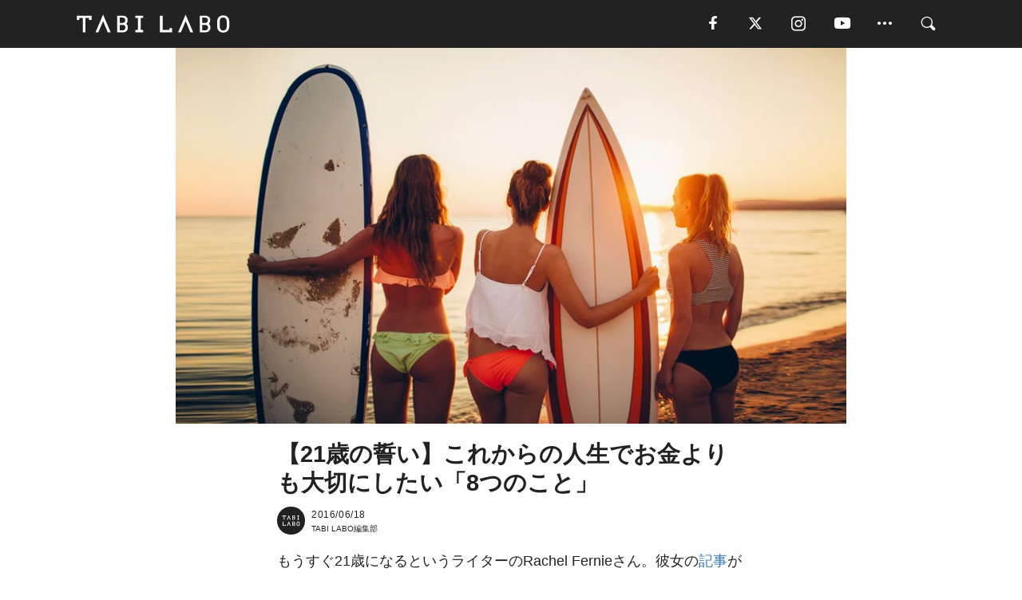

--- FILE ---
content_type: text/html; charset=utf-8
request_url: https://tabi-labo.com/266092/instead-of-money
body_size: 15208
content:
<!DOCTYPE html><html><head><meta charset="utf-8" /><meta content="IE=edge" http-equiv="X-UA-Compatible" /><meta content="width=device-width, initial-scale=1" name="viewport" /><meta content="もうすぐ21歳になるというライターのRachel Fernieさん。彼女の記事が人気メディア「Elite Daily」で話題になっているのでご紹介します。それは「今後10年間の人生で、何があってもお金より優先したいこと」という内容。同年代の人にはもちろん、30代や40代の人でも今の自分を見直すきっかけになるかも。仕事がうまくいった時、その喜びを心から分かち合える人がいたら、とても素敵だと思います。" name="description" /><meta content="人生,幸せ,愛情,大切,友達,笑顔,健康,TABILABO,旅ラボ" name="keywords" /><meta content="TABI LABO編集部" name="author" /><meta content="index,follow" name="robots" /><meta content="summary_large_image" name="twitter:card" /><meta content="@tabilabo_news" name="twitter:site" /><meta content="@tabilabo_news" name="twitter:creator" /><meta content="m7k499k84wp5ixxwhjnfe56tcrycg4" name="facebook-domain-verification" /><meta content="【21歳の誓い】これからの人生でお金よりも大切にしたい「8つのこと」" property="og:title" /><meta content="article" property="og:type" /><meta content="https://d2ygv0wrq5q6bx.cloudfront.net/uploads/image/files/33702/d89e33795d0cc6e9f8f62efeafd58dc20fe4ce13.jpg" property="og:image" /><meta content="https://tabi-labo.com/266092/instead-of-money" property="og:url" /><meta content="TABI LABO" property="og:site_name" /><meta content="もうすぐ21歳になるというライターのRachel Fernieさん。彼女の記事が人気メディア「Elite Daily」で話題になっているのでご紹介します。それは「今後10年間の人生で、何があってもお金より優先したいこと」という内容。同年代の人にはもちろん、30代や40代の人でも今の自分を見直すきっかけになるかも。仕事がうまくいった時、その喜びを心から分かち合える人がいたら、とても素敵だと思います。" property="og:description" /><meta content="100001088962261" property="fb:admins" /><meta content="1655421248016810" property="fb:app_id" /><link href="https://img.tabi-labo.com/wp-content/uploads/2014/07/favicon.ico" rel="shortcut icon" /><link href="https://img.tabi-labo.com/wp-content/uploads/2014/07/home.gif" rel="apple-touch-icon" /><script async="" src="https://cdn.ampproject.org/v0.js"></script><script async="" custom-element="amp-instagram" src="https://cdn.ampproject.org/v0/amp-instagram-0.1.js"></script><script async="" src="https://www.googletagservices.com/tag/js/gpt.js"></script><script>var googletag = googletag || {};
googletag.cmd = googletag.cmd || [];</script><script>var tags_for_gam = "人生,幸せ,愛情,大切,友達,笑顔,健康".split(',')
var pr_article_id = "".split(',')
googletag.cmd.push(function() {
  googletag.defineSlot('/73238597/tlweb-native-recommend-frame-1', ['fluid'], 'FrameAd1').addService(googletag.pubads());
  googletag.defineSlot('/73238597/tlweb-native-recommend-article-1', ['fluid'], 'ArticleAd1').addService(googletag.pubads());
  googletag.defineSlot('/73238597/tlweb-native-recommend-frame-2', ['fluid'], 'FrameAd2').addService(googletag.pubads());
  googletag.defineSlot('/73238597/tlweb-native-recommend-article-2', ['fluid'], 'ArticleAd2').addService(googletag.pubads());
  googletag.defineSlot('/73238597/tlweb-native-recommend-frame-3', ['fluid'], 'FrameAd3').addService(googletag.pubads());
  googletag.defineSlot('/73238597/tlweb-native-recommend-article-3', ['fluid'], 'ArticleAd3').addService(googletag.pubads());
  googletag.defineSlot('/73238597/tlweb-native-recommend-article-4', ['fluid'], 'ArticleAd4').addService(googletag.pubads());
  googletag.defineSlot('/73238597/tlweb-native-recommend-article-5', ['fluid'], 'ArticleAd5').addService(googletag.pubads());
  googletag.defineSlot('/73238597/tlweb-native-recommend-article-6', ['fluid'], 'ArticleAd6').addService(googletag.pubads());
  googletag.pubads().setTargeting('article_id', '266092');
  googletag.pubads().setTargeting('category', 'WELL-BEING');
  googletag.pubads().setTargeting('tag', tags_for_gam);
  googletag.pubads().setTargeting('pr_article_id', pr_article_id);
});</script><script>googletag.cmd.push(function() {
  googletag.pubads().setTargeting('gender', 'unknown');
  googletag.pubads().setTargeting('age', '');
});</script><script>var screen_size = window.innerWidth < 375 ? 'mobile-small' : window.innerWidth < 768 ? 'mobile' : window.innerWidth < 992 ? 'tablet' : 'pc'
googletag.cmd.push(function() {
  googletag.pubads().setTargeting('env', 'production');
  googletag.pubads().setTargeting('screen_size', screen_size);
  googletag.pubads().setTargeting('page', 'article');
  googletag.pubads().enableSingleRequest();
  googletag.enableServices();
});</script><link rel="stylesheet" href="//d1327e6qskmzf0.cloudfront.net/assets/application-22438996ad2db6e60d5bdc91ceeb703155c3e0521e64e30ba543361bea4c31fb.css" media="all" /><script async="true" src="https://ga.jspm.io/npm:es-module-shims@1.8.3/dist/es-module-shims.js"></script><script type="importmap" data-turbo-track="reload">{
  "imports": {
    "javascript/swiper": "//d1327e6qskmzf0.cloudfront.net/assets/javascript/swiper-cdef983c41f9b6bee83118439a8089f99a23472f27e2292a3ca13c3a09e2b26f.js",
    "app": "//d1327e6qskmzf0.cloudfront.net/assets/app-84d0543da040db226ccdebda36a6bbcc41ba4177bbf7c7fe445d9b312efdb67b.js",
    "article": "//d1327e6qskmzf0.cloudfront.net/assets/article-22c1fe190022e9bb7b322d5c65b06c7cd12a0d8fa371b1abe612e7239f1d767f.js",
    "article_list": "//d1327e6qskmzf0.cloudfront.net/assets/article_list-b9f4e016c0d8df140907b2caea11680f3baa8016fb6081e8e3a2ba2c05954a1f.js",
    "popup": "//d1327e6qskmzf0.cloudfront.net/assets/popup-6cc1fad5e92aa34dcb807f4e393701ffc2a520667ca43095d9863c06f813ad8f.js",
    "swiper_wrapper": "//d1327e6qskmzf0.cloudfront.net/assets/swiper_wrapper-7dc95419c46ef2bf953902df34135fbbbe17fa8562c79c31b7f8f5b33860e974.js"
  }
}</script><title>【21歳の誓い】これからの人生でお金よりも大切にしたい「8つのこと」 | TABI LABO</title><script>var isBot = true;</script><script>var TopRecommendAreaIsAutoload = false
var BottomRecommendAreaIsAutoload = true
var RecommendAutoloadCondition = {
  buzz: {
    autoload: false,
    lessArticle: false,
  },
  bq: {
    autoload: false,
    lessArticle: false,
  },
  cs: {
    autoload: false,
    lessArticle: false,
  },
  v2: {
    autoload: true,
    lessArticle: false,
  }
}</script><script>_tl_uuid = null;
var cookies = document.cookie.split(';');
for(var i in cookies) {
  if(cookies[i].length > 56 && cookies[i].trim().substring(0, 8) === 'tl_uuid=') {
    var value = cookies[i].split('=')[1];
    _tl_uuid = value.substring(17, 49);
    break;
  }
}
_tl_ga4_params = {'tl_uuid': _tl_uuid};</script><script async="" src="https://www.googletagmanager.com/gtag/js?id=G-7GD8XVFL19"></script><script>window.dataLayer = window.dataLayer || [];
function gtag(){dataLayer.push(arguments);}
gtag('js', new Date());</script><script>(function(w,d,s,l,i){w[l]=w[l]||[];w[l].push({'gtm.start':
new Date().getTime(),event:'gtm.js'});var f=d.getElementsByTagName(s)[0],
j=d.createElement(s),dl=l!='dataLayer'?'&l='+l:'';j.async=true;j.src=
'//www.googletagmanager.com/gtm.js?id='+i+dl;f.parentNode.insertBefore(j,f);
})(window,document,'script','dataLayer','GTM-MKJ6XW');</script><script type="application/ld+json">{
  "@context": "https://schema.org",
  "@type": "Article",
  "mainEntityOfPage": {
    "@type": "WebPage",
    "@id": "https://tabi-labo.com/266092/instead-of-money"
  },
  "headline": "【21歳の誓い】これからの人生でお金よりも大切にしたい「8つのこと」 | TABI LABO",
  "keywords": ["人生", "幸せ", "愛情", "大切", "友達", "笑顔", "健康", "TABILABO", "旅ラボ"],
  "description": "もうすぐ21歳になるというライターのRachel Fernieさん。彼女の記事が人気メディア「Elite Daily」で話題になっているのでご紹介します。それは「今後10年間の人生で、何があってもお金より優先したいこと」という内容。同年代の人にはもちろん、30代や40代の人でも今の自分を見直すきっかけになるかも。仕事がうまくいった時、その喜びを心から分かち合える人がいたら、とても素敵だと思います。",
  "image": {
    "@type": "ImageObject",
    "url": "https://d2ygv0wrq5q6bx.cloudfront.net/uploads/image/files/33702/d89e33795d0cc6e9f8f62efeafd58dc20fe4ce13.jpg"
  },
  "dateCreated": "2016-06-13T21:07:37+09:00",
  "datePublished": "2016-06-18T10:11:25+09:00",
  "dateModified": "2021-05-12T12:38:40+09:00",
  "author": {
    "@type": "Person",
    "name": "TABI LABO編集部"
  },
  "creator": {
    "@type": "Person",
    "name": ["TABI LABO編集部"]
  },
  "publisher": {
    "@type": "Organization",
    "name": "TABI LABO",
    "sameAs": [
      "https://www.facebook.com/tabilabonews",
      "https://x.com/tabilabo_news",
      "https://www.instagram.com/tabilabo",
      "https://www.pinterest.jp/tabilabotokyo",
      "https://www.youtube.com/channel/UCosiTouV3orvNLj_mLwpxiA"
    ],
    "url": "https://tabi-labo.com/",
    "logo": {
      "@type": "ImageObject",
      "url": "https://d1327e6qskmzf0.cloudfront.net/images/tl_amp_logo.jpg",
      "width": 435,
      "height":60
    }
  },
  "video": {},
  "inLanguage": "ja_JP"
}</script><!--[if lt IE9]><script src="https://oss.maxcdn.com/html5shiv/3.7.2/html5shiv.min.js"></script><script src="https://oss.maxcdn.com/respond/1.4.2/respond.min.js"></script><![endif]--></head><body class="article" style=""><div class="mobile tablet"><div id="mobile-sidemenu"><ul class="mm-listview"><li class="mm-divider">TAG</li><li class="tags"><a class="tag-button" data-id="sidemenu_mobile_tag" data-label="world_topics" href="/feature/worldtopics"> World Topics</a><a class="tag-button" data-id="sidemenu_mobile_tag" data-label="way_of_life" href="/tag/%E7%94%9F%E3%81%8D%E6%96%B9">生き方</a><a class="tag-button" data-id="sidemenu_mobile_tag" data-label="overseas" href="/tag/%E6%B5%B7%E5%A4%96">海外</a><a class="tag-button" data-id="sidemenu_mobile_tag" data-label="recipe" href="/tag/%E3%83%AC%E3%82%B7%E3%83%94">レシピ</a><a class="tag-button" data-id="sidemenu_mobile_tag" data-label="fashion" href="/tag/%E3%83%95%E3%82%A1%E3%83%83%E3%82%B7%E3%83%A7%E3%83%B3">ファッション</a><a class="tag-button" data-id="sidemenu_mobile_tag" data-label="sweets" href="/tag/%E3%82%B9%E3%82%A4%E3%83%BC%E3%83%84">スイーツ</a><a class="tag-button" data-id="sidemenu_mobile_tag" data-label="art" href="/tag/%E3%82%A2%E3%83%BC%E3%83%88">アート</a><a class="tag-button" data-id="sidemenu_mobile_tag" data-label="interior" href="/tag/%E3%82%A4%E3%83%B3%E3%83%86%E3%83%AA%E3%82%A2">インテリア</a><a class="tag-button" data-id="sidemenu_mobile_tag" data-label="alcohol" href="/tag/%E3%81%8A%E9%85%92">お酒</a><a class="tag-button" data-id="sidemenu_mobile_tag" data-label="environment_issues" href="/tag/%E7%92%B0%E5%A2%83%E5%95%8F%E9%A1%8C">環境問題</a><a class="tag-button" data-id="sidemenu_mobile_tag" data-label="indoor_house_plants" href="/tag/%E8%A6%B3%E8%91%89%E6%A4%8D%E7%89%A9">観葉植物</a><a class="tag-button" data-id="sidemenu_mobile_tag" data-label="meditation" href="/tag/%E7%9E%91%E6%83%B3">瞑想</a><a class="tag-button" data-id="sidemenu_mobile_tag" data-label="gender" href="/tag/%E3%82%B8%E3%82%A7%E3%83%B3%E3%83%80%E3%83%BC">ジェンダー</a><a class="tag-button" data-id="sidemenu_mobile_tag" data-label="happiness" href="/tag/%E5%B9%B8%E3%81%9B">幸せ</a><a class="tag-button" data-id="sidemenu_mobile_tag" data-label="coffee" href="/tag/%E3%82%B3%E3%83%BC%E3%83%92%E3%83%BC">コーヒー</a><a class="tag-button" data-id="sidemenu_mobile_tag" data-label="stress" href="/tag/%E3%82%B9%E3%83%88%E3%83%AC%E3%82%B9">ストレス</a><a class="tag-button" data-id="sidemenu_mobile_tag" data-label="family" href="/tag/%E5%AE%B6%E6%97%8F">家族</a><a class="tag-button" data-id="sidemenu_mobile_tag" data-label="music" href="/tag/%E9%9F%B3%E6%A5%BD">音楽</a><a class="tag-button" data-id="sidemenu_mobile_tag" data-label="wine" href="/tag/%E3%83%AF%E3%82%A4%E3%83%B3">ワイン</a><a class="tag-button" data-id="sidemenu_mobile_tag" data-label="beer" href="/tag/%E3%83%93%E3%83%BC%E3%83%AB">ビール</a></li><li class="mm-divider">CATEGORY</li><li class="category"><a data-id="sidemenu_mobile_category" data-label="issue" href="/category/issue"><span>ISSUE</span></a></li><li class="category"><a data-id="sidemenu_mobile_category" data-label="well-being" href="/category/well-being"><span>WELL-BEING</span></a></li><li class="category"><a data-id="sidemenu_mobile_category" data-label="activity" href="/category/activity"><span>ACTIVITY</span></a></li><li class="category"><a data-id="sidemenu_mobile_category" data-label="love" href="/category/love"><span>LOVE</span></a></li><li class="category"><a data-id="sidemenu_mobile_category" data-label="culture" href="/category/culture"><span>CULTURE</span></a></li><li class="category"><a data-id="sidemenu_mobile_category" data-label="item" href="/category/item"><span>ITEM</span></a></li><li class="frame"><div class="contents-frame col-xs-12 embed"><a id="sidemenu_mobile_category_frame_new" href="/recent" data-id="sidemenu_mobile_category_frame" data-label="new">
<img src="https://image.tabi-labo.com/medium/jp/233759/6375204502634496.jpg" loading="lazy">
</a>

<a id="sidemenu_mobile_category_frame_ranking" href="/ranking" data-id="sidemenu_mobile_category_frame" data-label="ranking">
<img src="https://image.tabi-labo.com/medium/jp/233761/4850026249453568.jpg" loading="lazy">
</a></div></li><li class="mm-divider">FOLLOW</li><li class="follow"><a data-id="sidemenu_mobile_follow" data-label="facebook" href="https://www.facebook.com/tabilabonews/" rel="nofollow" target="_blank"><i class="tlc icon-facebook"></i></a></li><li class="follow"><a data-id="sidemenu_mobile_follow" data-label="twitter" href="https://x.com/intent/follow?screen_name=tabilabo_news" rel="nofollow" target="_blank"><i class="tlc icon-x"></i></a></li><li class="follow"><a data-id="sidemenu_mobile_follow" data-label="instagram" href="https://www.instagram.com/tabilabo/" rel="nofollow" target="_blank"><i class="tlc icon-instagram"></i></a></li><li class="follow"><a data-id="sidemenu_mobile_follow" data-label="youtube" href="https://www.youtube.com/channel/UCosiTouV3orvNLj_mLwpxiA" rel="nofollow" target="_blank"><i class="tlc icon-youtube"></i></a></li><li class="follow"><a data-id="sidemenu_mobile_follow" data-label="line" href="http://bit.ly/2iUk72I" rel="nofollow" target="_blank"><i class="tlc icon-line"></i></a></li><li class="follow"><a data-id="sidemenu_mobile_follow" data-label="mail" href="/page/newsletter" rel="nofollow"><i class="tlc icon-mail"></i></a></li><li class="mm-divider">ABOUT US</li><li class="aboutus-img"><a data-id="sidemenu_aboutus" data-label="recruit" href="https://new-standard.co.jp/careers" target="_blank"><img class="frame-img" loading="lazy" src="https://d3jks39y9qw246.cloudfront.net/medium/132566/43bc7af6bae90d09558dcdc2d3c5368f4b5eef6e.jpg" /></a></li><li class="aboutus"><a data-id="sidemenu_mobile_aboutus" href="https://tabi-labo.com/301274/who-we-are" rel="nofollow" target="_blank">「TABI LABO」とは</a></li><li class="aboutus"><a data-id="sidemenu_mobile_aboutus" href="https://new-standard.co.jp/about" rel="nofollow" target="_blank">会社概要</a></li><li class="aboutus"><a data-id="sidemenu_mobile_aboutus" href="https://share.hsforms.com/1CUdWoY8BRNaq-q6uabUPOwe8gba" rel="nofollow" target="_blank">広告掲載について</a></li><li class="aboutus"><a data-id="sidemenu_mobile_aboutus" href="/page/contact" rel="nofollow">お問い合わせ</a></li><li class="aboutus"><a data-id="sidemenu_mobile_aboutus" href="/page/terms-of-service" rel="nofollow">利用規約</a></li><li class="aboutus"><a data-id="sidemenu_mobile_aboutus" href="/page/privacy-policy" rel="nofollow">個人情報保護方針</a></li><li class="aboutus"><a data-id="sidemenu_mobile_aboutus" href="/page/contents-policy" rel="nofollow">コンテンツポリシー</a></li></ul></div><div id="mobile-sidemenu-close"></div></div><div id="mm-wrapper" style="; "><noscript><iframe height="0" src="//www.googletagmanager.com/ns.html?id=GTM-MKJ6XW" style="display:none;visibility:hidden" width="0"></iframe></noscript><div class="mmenu-fixed" id="header"><div class="content"><div class="mobile tablet menu"><a class="more" data-id="header" data-label="moible_menu" href="#mobile-sidemenu" id="mobile-sidemenu-icon"><span class="icon-bar"></span><span class="icon-bar"></span><span class="icon-bar"></span></a></div><div class="logo"><a data-id="header" data-label="logo" href="/"><img alt="TABI LABO" src="//d1327e6qskmzf0.cloudfront.net/images/tl_logo.svg" /></a></div><div class="mobile tablet menu"><a class="search" data-id="header" data-label="mobile_search" href="/search" rel="nofollow"><i class="tlc icon-search"></i></a></div><div class="pc menu"><a data-id="header" data-label="pc_facebook" href="https://www.facebook.com/tabilabonews/" rel="nofollow" target="_blank"><i class="tlc icon-facebook"></i></a><a data-id="header" data-label="pc_twitter" href="https://x.com/intent/follow?screen_name=tabilabo_news" rel="nofollow" target="_blank"><i class="tlc icon-x"></i></a><a data-id="header" data-label="pc_instagram" href="https://www.instagram.com/tabilabo/" rel="nofollow" target="_blank"><i class="tlc icon-instagram"></i></a><a data-id="header" data-label="pc_youtube" href="https://www.youtube.com/channel/UCosiTouV3orvNLj_mLwpxiA" rel="nofollow" target="_blank"><i class="tlc icon-youtube"></i></a><a class="more" data-id="header" data-label="pc_menu" href="#header-menu" id="pc-sidemenu-icon"><i class="tlc icon-option"></i></a><a data-id="header" data-label="pc_search" href="/search"><i class="tlc icon-search"></i></a></div></div></div><div id="header-menu"><div class="content"><div class="menu pull-right"><span class="close pull-right" id="header-menu-close">&times;</span><ul class="clearfix"><li class="top-menu"><a data-id="header_pc_menu" href="https://tabi-labo.com/301274/who-we-are" rel="nofollow" target="_blank">「TABI LABO」とは</a></li><li><a data-id="header_pc_menu" href="https://new-standard.co.jp/about" rel="nofollow" target="_blank">会社概要</a></li><li><a data-id="header_pc_menu" href="https://share.hsforms.com/1CUdWoY8BRNaq-q6uabUPOwe8gba" rel="nofollow" target="_blank">広告掲載について</a></li><li><a data-id="header_pc_menu" href="https://new-standard.co.jp/careers" rel="nofollow" target="_blank">募集・求人</a></li><li><a data-id="header_pc_menu" href="/page/contact" rel="nofollow">お問い合わせ</a></li><li><a data-id="header_pc_menu" href="/page/terms-of-service" rel="nofollow">利用規約</a></li><li><a data-id="header_pc_menu" href="/page/privacy-policy" rel="nofollow">個人情報保護方針</a></li><li><a data-id="header_pc_menu" href="/page/contents-policy" rel="nofollow">コンテンツポリシー</a></li></ul></div></div></div><div class="mac osx" id="container"><div class="col-xs-12 col-md-12" id="main" style=""><script>_tl_ga4_params = {
  'category': 'well-being',
  'author': 'TABI LABO編集部',
  'post_date': '2016/06/18',
  'format': "通常記事",
  'tl_uuid': _tl_uuid,
};</script><header class="article-header" style=""><div class="main-image trimming trimming-16by9" style="background-image:url(&#39;https://d3jks39y9qw246.cloudfront.net/large/33702/d89e33795d0cc6e9f8f62efeafd58dc20fe4ce13.jpg&#39;)"></div></header><article data-content-type="curation" style=""><div class="contents-container"><h1>【21歳の誓い】これからの人生でお金よりも大切にしたい「8つのこと」</h1><div class="article-info"><div class="article-info-left"><div class="article-info-box"><div class="article-author"><a data-id="author" href="/author/tabilabo"><img class="author-img" alt="TABI LABO編集部" src="https://img.tabi-labo.com/wp-content/uploads/2016/06/tabilabokoushiki.jpg" /></a><div class="author-box"><div class="article-date"><time itemprop="dateCreated datePublished">2016/06/18</time></div>TABI LABO編集部</div></div></div></div><div class="article-info-right"></div></div><div class="contents"><div class="sentence"><p>もうすぐ21歳になるというライターのRachel Fernieさん。彼女の<a href="http://elitedaily.com/life/things-id-rather-have-than-money/1507996/" target="" style="color: rgb(51, 122, 183);background-color: rgb(255, 255, 255);">記事</a>が人気メディア「<a href="http://elitedaily.com/" target="_blank">Elite Daily</a>」で話題になっているのでご紹介します。</p><p>それは「今後10年間の人生で、何があってもお金より優先したいこと」という内容。同年代の人にはもちろん、30代や40代の人でも今の自分を見直すきっかけになるかも。</p></div><h2 style="text-align: center;">01.<br/>最愛のパートナー</h2><img src="https://d3jks39y9qw246.cloudfront.net/medium/33691/6a6f7d838c71792b4651ab3b604f476b09dfdf96.jpg" /><div class="sentence"><p>仕事がうまくいった時、その喜びを心から分かち合える人がいたら、とても素敵だと思います。相手の喜んでくれる顔を見るために、また頑張ろうと思えるはず。お金や名声よりも、最愛のパートナーは最高のモチベーションになり得るのです。</p></div><h2 style="text-align: center;">02.<br/>本気で信頼できる親友</h2><div class="sentence"><p>友だち関係で大切なのは、数よりも親密度です。Instagramに「いいね」を押してくれるけど、実際には関わりのない数十人の友だちより、数は少なくても心から信頼できる友だちのほうが、はるかに価値があると思っています。</p></div><h2 style="text-align: center;">03.<br/>笑顔</h2><div class="sentence"><p>「最も無駄な日は、一度も笑わなかった日だ」という有名な言葉がありますが、本当にその通りだと思います。たとえ楽しいことがなくても笑っていれば、いずれ楽しいことが巡ってきます。</p></div><h2 style="text-align: center;">04.<br/>たくさんの思い出</h2><img src="https://d3jks39y9qw246.cloudfront.net/medium/33705/d159b36e3b6fa09597c4e870ce7f96813aba6c37.jpg" /><div class="sentence"><p>思い出とは、かけがえのないもの。どれだけ強く願っても、その時の感情をもう一度味わうことはできません。時が経てば忘れてしまうこともありますが、脳にはちゃんと記憶されています。楽しいことも辛いことも、その過去の思い出が今の自分、そして未来の自分を作るのです。</p></div><h2 style="text-align: center;">05.<br/>健康でいること</h2><div class="sentence"><p>家族が深刻な病気になった時に初めて、健康はお金では買えないことを知りました。誰かと人生を交換してでも元気に動きまわりたいと思っている人が、どんなにたくさんいるかということも･･･。</p><p>20代では健康に気を使ったり、感謝することは少ないかもしれません。私の話を聞いても、実際に経験していないから心に響かないかも。でも、ほんのちょっとでもいいので、早寝早起きをするとか、野菜を食べるなど、体を大切にする習慣を身につけてください。</p></div><h2 style="text-align: center;">06.<br/>本来の美しさ</h2><img src="https://d3jks39y9qw246.cloudfront.net/medium/33693/adef127a56bf98d3840b5f93e6b2a75cd4f43ff6.jpg" /><div class="sentence"><p>お金をかけて化粧品を揃えれば、あなたの顔を美しく見せることはできるかもしれません。でも私は、化粧をしていない本来の肌がきめ細かく整っていること、それこそが美しいと思います。本来の自分を愛せるようになりましょう。</p></div><h2 style="text-align: center;">07.<br/>経験と才能</h2><div class="sentence"><p>私はいわゆる“成功”と言われる人生を、お金に頼らず自分の努力と才能で掴みたいと思っています。お金はいずれ尽きますが、努力をした経験と一度手に入れた才能は一生もの。きっと今後の人生でも役に立つはず。</p></div><h2 style="text-align: center;">08.<br/>自然を肌で感じること</h2><img src="https://d3jks39y9qw246.cloudfront.net/medium/33698/fa8936bcfbebfded00df0a72e556cb0a31e2ee9c.jpg" /><div class="sentence"><p>私は太陽の光が好きですが、風の強い日に散歩をするのも好き。風に吹かれているうちにストレスが解消されるのを感じます。髪は2分でぐしゃぐしゃになってしまいますが、気持ちが楽になることの方が大切。視点を変えることの大事さにも気がつきました。</p></div><div class="credit"><span>Licensed material used with permission by </span><a href="http://elitedaily.com/life/things-id-rather-have-than-money/1507996/" target="_blank">Elite Daily</a></div></div></div><div class="article-footer pc"><div class="tag-box"><ul class="tags"><li class=" "><span class="tag-sharp"># </span><a class="tag-a" data-id="article_tag" data-label="人生" href="/tag/%E4%BA%BA%E7%94%9F">人生</a></li><li class=" "><span class="tag-sharp"># </span><a class="tag-a" data-id="article_tag" data-label="幸せ" href="/tag/%E5%B9%B8%E3%81%9B">幸せ</a></li><li class=" "><span class="tag-sharp"># </span><a class="tag-a" data-id="article_tag" data-label="愛情" href="/tag/%E6%84%9B%E6%83%85">愛情</a></li><li class=" "><span class="tag-sharp"># </span><a class="tag-a" data-id="article_tag" data-label="大切" href="/tag/%E5%A4%A7%E5%88%87">大切</a></li><li class=" "><span class="tag-sharp"># </span><a class="tag-a" data-id="article_tag" data-label="友達" href="/tag/%E5%8F%8B%E9%81%94">友達</a></li><li class=" "><span class="tag-sharp"># </span><a class="tag-a" data-id="article_tag" data-label="笑顔" href="/tag/%E7%AC%91%E9%A1%94">笑顔</a></li><li class=" "><span class="tag-sharp"># </span><a class="tag-a" data-id="article_tag" data-label="健康" href="/tag/%E5%81%A5%E5%BA%B7">健康</a></li></ul></div></div><div class="article-feature-title"><a data-id="to_top" href="/">TABI LABO　この世界は、もっと広いはずだ。</a></div></article><div class="readmore" data-article-id="266092" data-article-title="【21歳の誓い】これからの人生でお金よりも大切にしたい「8つのこと」"><div class="readmore-button"><a data-id="readmore" href="javascript:void(0)">続きを見る</a></div></div><div class="recommend-area"><div class="click-blocker"></div><div class="recommend-area-inner"><div class="type-recommend"><div class="contents-list-articles vertical clearfix "><div class="article-list vertical" data-log-id="recommend" data-send-impression-log=""><div class="list-box dfp-article col-xs-6" id="dfp-article-1"><div id="ArticleAd1"></div></div><div class="list-box col-xs-6"><span class="category-label"><a class="love" data-label="LOVE" href="/category/love">LOVE</a></span><a data-article-id="280870" data-id="recommend" data-label="article_280870" href="/280870/happy-cannot-to-buy-with-money"><div class="list-image"><div class="trimming trimming-16by9"><amp-img alt="" height="9" layout="responsive" src="https://d3jks39y9qw246.cloudfront.net/medium/94710/8d41ccbf03196d6c442c5cc85f9d79351c1af2e7.jpg" width="16"></amp-img></div></div><div class="list-text"><div class="list-title">お金がなくても手に入る、人生で大切な「10のこと」</div><div class="list-description pc">お金さえあれば、もっと幸せになれるのに…。ふと、そう感じるかもしれません。でも、幸せは身の周りにある些細なことからでも生み出せるものです。大切にすべき「お...<span class="post-date">2017/03/29</span></div></div></a></div><div class="list-box col-xs-6"><span class="category-label"><a class="well-being" data-label="WELL-BEING" href="/category/well-being">WELL-BEING</a></span><a data-article-id="150059" data-id="recommend" data-label="article_150059" href="/150059/8things-saving"><div class="list-image"><div class="trimming trimming-16by9"><amp-img alt="" height="9" layout="responsive" src="https://d3jks39y9qw246.cloudfront.net/medium/44713/14307e7aa749d0c17c054d042477a72dd160e94b.jpg" width="16"></amp-img></div></div><div class="list-text"><div class="list-title">「お金」に縛られないために、私が大切にした8つのこと</div><div class="list-description pc">ついつい、人生を振り回されてしまいがちな「お金」。でも、その心配をしなくなるだけで、思ってもみなかった「自由」を手に入れられるかもしれない、と提唱するのは...<span class="post-date">2016/08/29</span></div></div></a></div><div class="list-box col-xs-6"><span class="category-label"><a class="love" data-label="LOVE" href="/category/love">LOVE</a></span><a data-article-id="129498" data-id="recommend" data-label="article_129498" href="/129498/life-is-so-happy"><div class="list-image"><div class="trimming trimming-16by9"><amp-img alt="" height="9" layout="responsive" src="https://d3jks39y9qw246.cloudfront.net/medium/53096/1045ec566a996500c9aaec8d4300c569852ea84d.jpg" width="16"></amp-img></div></div><div class="list-text"><div class="list-title">「自分の人生を愛している人」が大切にする10の考え方</div><div class="list-description pc">「自分の人生を愛している人」が大切にする10の考え方をご紹介。ほんの些細なことで人生が変わるかもしれません。<span class="post-date">2016/10/08</span></div></div></a></div><div class="list-box col-xs-6"><span class="category-label"><a class="love" data-label="LOVE" href="/category/love">LOVE</a></span><a data-article-id="200013" data-id="recommend" data-label="article_200013" href="/200013/7advicefrom40s"><div class="list-image"><div class="trimming trimming-16by9"><amp-img alt="" height="9" layout="responsive" src="https://dowj1zbnmkkht.cloudfront.net/medium/2015/10/000018265699_Large.jpg" width="16"></amp-img></div></div><div class="list-text"><div class="list-title">40歳になって気づいた、人生に大切な「7つの真実」</div><div class="list-description pc">自分の人生をどう捉え、どう演出していくか。節目の年齢、40歳を迎えたライターCat O&#39;connor氏は、20代、30代に向けてアドバイスを送ります。彼女...<span class="post-date">2015/10/22</span></div></div></a></div><div class="list-box dfp-article col-xs-6" id="dfp-article-2"><div id="ArticleAd2"></div></div></div></div><div class="contents-list-frame dfp-frame"><div class="contents-frame campaign dfp-frame"><div id="FrameAd1"></div></div></div><div class="contents-list-articles vertical clearfix "><div class="article-list vertical" data-log-id="new_article" data-send-impression-log="true"><div class="list-box col-xs-6"><span class="category-label"><a class="well-being" data-label="WELL-BEING" href="/category/well-being">WELL-BEING</a></span><a class=" unread" data-article-id="312216" data-id="new_article" data-image="https://image.tabi-labo.com/jp/282111/6037787277000704.png" data-label="article_312216" data-title="「今」に集中しても不安は消えない──精神科医が語るマインドフルネスの限界" href="/312216/worldtrend-mindfulness-fails"><div class="list-image"><div class="trimming trimming-16by9"><amp-img alt="" height="9" layout="responsive" src="https://image.tabi-labo.com/medium/jp/282111/6037787277000704.png" width="16"></amp-img></div><span class="new"></span></div><div class="list-text"><div class="list-title">「今」に集中しても不安は消えない──精神科医が語るマインドフルネスの限界</div><div class="list-description pc">マインドフルネスに取り組んでも不安が消えないのはなぜか。精神科医の論考をもとに、実存的不安の正体と、未来への希望や死生観が果たす役割を解説。<span class="post-date">2026/01/21</span></div></div></a></div><div class="list-box dfp-article col-xs-6" id="dfp-article-3"><div id="ArticleAd3"></div></div></div><div class="article-list vertical" data-log-id="recommend" data-send-impression-log=""><div class="list-box col-xs-6"><span class="category-label"><a class="well-being" data-label="WELL-BEING" href="/category/well-being">WELL-BEING</a></span><a data-article-id="279048" data-id="recommend" data-label="article_279048" href="/279048/lessons-ballet-succeeding-Life"><div class="list-image"><div class="trimming trimming-16by9"><amp-img alt="" height="9" layout="responsive" src="https://d3jks39y9qw246.cloudfront.net/medium/58760/f5b9c080565c71adb013a90067af794249178665.jpg" width="16"></amp-img></div></div><div class="list-text"><div class="list-title">人生で大切なことは、すべて「バレエ」が教えてくれた</div><div class="list-description pc">人生で襲いかかるさまざまな災難も、できるだけ、しなやかにかわしたいもの。今回「Elite Daily」で見つけた記事の執筆者は、15歳にしてアメリカン・バ...<span class="post-date">2016/11/14</span></div></div></a></div><div class="list-box col-xs-6"><span class="category-label"><a class="love" data-label="LOVE" href="/category/love">LOVE</a></span><a data-article-id="80681" data-id="recommend" data-label="article_80681" href="/80681/live-life"><div class="list-image"><div class="trimming trimming-16by9"><amp-img alt="" height="9" layout="responsive" src="https://d3jks39y9qw246.cloudfront.net/medium/52119/b1b9d52ee2c313bc45bb2fa7804eac6f5281381d.jpg" width="16"></amp-img></div></div><div class="list-text"><div class="list-title">「父の死」をきっかけに気づいた、人生で本当に大切なこと</div><div class="list-description pc">誰にだって、生きていればどうしようもなく落ち込む瞬間が訪れます。そのなかでも最もつらい経験のひとつが「身内の死」かも知れません。ここで紹介するのは、大学時...<span class="post-date">2016/10/06</span></div></div></a></div><div class="list-box dfp-article col-xs-6" id="dfp-article-4"><div id="ArticleAd4"></div></div><div class="list-box col-xs-6"><span class="category-label"><a class="love" data-label="LOVE" href="/category/love">LOVE</a></span><a data-article-id="134083" data-id="recommend" data-label="article_134083" href="/134083/girl-you-met-at-wrong-time"><div class="list-image"><div class="trimming trimming-16by9"><amp-img alt="" height="9" layout="responsive" src="https://d3jks39y9qw246.cloudfront.net/medium/54443/d77abc25c3972c7425ad10573d29714a5ab85510.jpg" width="16"></amp-img></div></div><div class="list-text"><div class="list-title">切ない「初恋」から学んだ、人生で大切なこと</div><div class="list-description pc">初恋は、どんなに時間が経っても美しく、ちょっぴり切ない思い出。そんな誰にでもある淡い記憶を「Elite Daily」の女性ライターSheena Sharm...<span class="post-date">2016/10/08</span></div></div></a></div><div class="list-box col-xs-6"><span class="category-label"><a class="well-being" data-label="WELL-BEING" href="/category/well-being">WELL-BEING</a></span><a data-article-id="135041" data-id="recommend" data-label="article_135041" href="/135041/3-life-keyperson"><div class="list-image"><div class="trimming trimming-16by9"><amp-img alt="" height="9" layout="responsive" src="https://d3jks39y9qw246.cloudfront.net/medium/45685/915ccb9778f619ce96100a6f0072fb5fed1e8c4f.jpg" width="16"></amp-img></div></div><div class="list-text"><div class="list-title">人生で大切にするべき「3タイプの人間」</div><div class="list-description pc">人生で大切にするべき「キーパーソン」。それは、どんな人なのでしょう？すでに自分の近くにいたとしても、案外気づくのは難しいのかもしれません。そこで、米メディ...<span class="post-date">2016/09/04</span></div></div></a></div><div class="list-box col-xs-6"><span class="category-label"><a class="well-being" data-label="WELL-BEING" href="/category/well-being">WELL-BEING</a></span><a data-article-id="278974" data-id="recommend" data-label="article_278974" href="/278974/teaching-sons-cook-important"><div class="list-image"><div class="trimming trimming-16by9"><amp-img alt="" height="9" layout="responsive" src="https://d3jks39y9qw246.cloudfront.net/medium/57969/f0bcd60d56b4495923cd7686d22d531abf69aac2.jpg" width="16"></amp-img></div></div><div class="list-text"><div class="list-title">祖母のドーナツが教えてくれた「人生で大切なこと」</div><div class="list-description pc">これはChad Cryderさんが、幼い頃に祖母と過ごした時間を振り返った話。大好きな祖母特製の、大好きなドーナツ。その作り方を教わる中で、ほかにも大切な...<span class="post-date">2016/11/05</span></div></div></a></div></div></div><div class="contents-list-frame dfp-frame"><div class="contents-frame campaign dfp-frame"><div id="FrameAd2"></div></div></div><div class="contents-list-articles vertical clearfix "><div class="article-list vertical" data-log-id="new_article" data-send-impression-log="true"><div class="list-box col-xs-6"><span class="category-label"><a class="issue" data-label="ISSUE" href="/category/issue">ISSUE</a></span><a class=" unread" data-article-id="312215" data-id="new_article" data-image="https://image.tabi-labo.com/jp/282110/5482931927646208.png" data-label="article_312215" data-title="DNAの仕組みを応用「自然に分解するプラスチック」誕生へ" href="/312215/worldtrend-dna-plastics"><div class="list-image"><div class="trimming trimming-16by9"><amp-img alt="" height="9" layout="responsive" src="https://image.tabi-labo.com/medium/jp/282110/5482931927646208.png" width="16"></amp-img></div></div><div class="list-text"><div class="list-title">DNAの仕組みを応用「自然に分解するプラスチック」誕生へ</div><div class="list-description pc">DNAやタンパク質の構造を応用し、分解タイミングを制御できる新しいプラスチックが登場。「Science Daily」が報じたラトガース大学の研究は、環境問...<span class="post-date">2026/01/20</span></div></div></a></div><div class="list-box dfp-article col-xs-6" id="dfp-article-5"><div id="ArticleAd5"></div></div></div><div class="article-list vertical" data-log-id="recommend" data-send-impression-log=""><div class="list-box col-xs-6"><span class="category-label"><a class="well-being" data-label="WELL-BEING" href="/category/well-being">WELL-BEING</a></span><a data-article-id="219687" data-id="recommend" data-label="article_219687" href="/219687/lifechangingcaribbeanisland"><div class="list-image"><div class="trimming trimming-16by9"><amp-img alt="" height="9" layout="responsive" src="https://dowj1zbnmkkht.cloudfront.net/medium/2015/12/151209lifechangingcaribbeanisland.jpg" width="16"></amp-img></div></div><div class="list-text"><div class="list-title">南国に移住して気づいた、人生に大切な7つのこと</div><div class="list-description pc">カリブ海に浮かぶロアタン島（ホンジュラス）で生活する、フリーライターAmanda Walkins氏は、ワシントンD.C.からの移住組。南の島での実体験を綴...<span class="post-date">2015/12/09</span></div></div></a></div><div class="list-box col-xs-6"><span class="category-label"><a class="well-being" data-label="WELL-BEING" href="/category/well-being">WELL-BEING</a></span><a data-article-id="282466" data-id="recommend" data-label="article_282466" href="/282466/tao-porchon-lynch"><div class="list-image"><div class="trimming trimming-16by9"><amp-img alt="" height="9" layout="responsive" src="https://d3jks39y9qw246.cloudfront.net/medium/101495/92272425e96ba113bf5392721e2af0a307cefc0e.jpg" width="16"></amp-img></div></div><div class="list-text"><div class="list-title">98歳。世界最高齢のヨガインストラクターに学ぶ「人生で大切なこと」</div><div class="list-description pc">「今日が人生最高の日。不可能なんて何もないって毎朝思うのよ」。彼女が頻繁に口にするのがこの言葉。今年で98歳。世界最高齢のヨガインストラクターとして現在も...<span class="post-date">2017/07/05</span></div></div></a></div><div class="list-box dfp-article col-xs-6" id="dfp-article-6"><div id="ArticleAd6"></div></div><div class="list-box col-xs-6"><span class="category-label"><a class="love" data-label="LOVE" href="/category/love">LOVE</a></span><a data-article-id="159010" data-id="recommend" data-label="article_159010" href="/159010/buddha-life"><div class="list-image"><div class="trimming trimming-16by9"><amp-img alt="" height="9" layout="responsive" src="https://d3jks39y9qw246.cloudfront.net/medium/47651/8b4948dd84baf2c33a4dcbd90ca81c22c971e313.jpg" width="16"></amp-img></div></div><div class="list-text"><div class="list-title">「本当に大切なもの」を見失ったとき読みたい、ブッダの10の教え</div><div class="list-description pc">ことば、愛、友情、そして幸せ。いずれも人生における大切なキーワードですが、忙しい毎日のなかでは、つい見失いがちです。そんなときブッダの教えは、本当に大切な...<span class="post-date">2016/09/15</span></div></div></a></div><div class="list-box col-xs-6"><span class="category-label"><a class="love" data-label="LOVE" href="/category/love">LOVE</a></span><a data-article-id="279622" data-id="recommend" data-label="article_279622" href="/279622/5-times-you-should-definitely-say-thank-you"><div class="list-image"><div class="trimming trimming-16by9"><amp-img alt="" height="9" layout="responsive" src="https://d3jks39y9qw246.cloudfront.net/medium/66296/a0a5dd5f9e106f08d8e69be59f9b843ac75f49e1.jpg" width="16"></amp-img></div></div><div class="list-text"><div class="list-title">「ありがとう」を、もっと素直に伝えるべき5つの瞬間</div><div class="list-description pc">あなたは今日、何回「ありがとう」を口にしましたか？このひとことを伝えるだけで、相手との関係はとても和やかなものになります。もちろん、相手を笑顔にすることだ...<span class="post-date">2016/12/28</span></div></div></a></div><div class="list-box col-xs-6"><span class="category-label"><a class="well-being" data-label="WELL-BEING" href="/category/well-being">WELL-BEING</a></span><a data-article-id="263165" data-id="recommend" data-label="article_263165" href="/263165/bucketlist"><div class="list-image"><div class="trimming trimming-16by9"><amp-img alt="" height="9" layout="responsive" src="https://d3jks39y9qw246.cloudfront.net/medium/29718/f33f46bcf3ade89615dc60578bb8ef4429555098.jpg" width="16"></amp-img></div></div><div class="list-text"><div class="list-title">10代で母となり、23歳で癌と宣告されたブロガー。彼女がたどり着いた「生きていくうえで本当に大切」な12のこと</div><div class="list-description pc">10代で母となり、23歳で乳癌と宣告され、今なお再発の恐怖と闘いながらも自分らしく前向きに生きることを、決して諦めない女性ブロガーEmily Lingen...<span class="post-date">2016/05/24</span></div></div></a></div></div></div><div class="contents-list-frame dfp-frame"><div class="contents-frame campaign dfp-frame"><div id="FrameAd3"></div></div></div><div class="contents-list-articles vertical clearfix "><div class="article-list vertical" data-log-id="recommend" data-send-impression-log=""><div class="list-box col-xs-6"><span class="category-label"><a class="well-being" data-label="WELL-BEING" href="/category/well-being">WELL-BEING</a></span><a data-article-id="211620" data-id="recommend" data-label="article_211620" href="/211620/dog-learning-11"><div class="list-image"><div class="trimming trimming-16by9"><amp-img alt="" height="9" layout="responsive" src="https://dowj1zbnmkkht.cloudfront.net/medium/2015/11/cfa25b73-1bc00a662c79be1255299e69c.jpg" width="16"></amp-img></div></div><div class="list-text"><div class="list-title">愛犬が教えてくれる、人生に大切な11のこと（イラスト付き）</div><div class="list-description pc">「私は自分のことを完璧だなんて思ったことはありません。常に成長しています。そして、大切なことは何も人からだけではなく“愛犬”からだって学べるのです」-Wr...<span class="post-date">2015/11/21</span></div></div></a></div><div class="list-box col-xs-6"><span class="category-label"><a class="well-being" data-label="WELL-BEING" href="/category/well-being">WELL-BEING</a></span><a data-article-id="279172" data-id="recommend" data-label="article_279172" href="/279172/fundamental-life-lessons"><div class="list-image"><div class="trimming trimming-16by9"><amp-img alt="" height="9" layout="responsive" src="https://d3jks39y9qw246.cloudfront.net/medium/60496/5dafea92b3aed489f953e23c0b2e47651c0bd73f.jpg" width="16"></amp-img></div></div><div class="list-text"><div class="list-title">あなたが、人生のなかで大切にすべき5つの基礎ライフレッスン</div><div class="list-description pc">今後の生き方に不安を感じているあなたにお届けしたいのは、「Spirit Science」のライターElimor Baderさんがまとめた、なんとなく過ぎて...<span class="post-date">2016/11/26</span></div></div></a></div><div class="list-box col-xs-6"><span class="category-label"><a class="well-being" data-label="WELL-BEING" href="/category/well-being">WELL-BEING</a></span><a data-article-id="276443" data-id="recommend" data-label="article_276443" href="/276443/friends-can-teach-you"><div class="list-image"><div class="trimming trimming-16by9"><amp-img alt="" height="9" layout="responsive" src="https://d3jks39y9qw246.cloudfront.net/medium/56521/8bae7303e216fa243d8f47337360e16a3d7d2999.jpg" width="16"></amp-img></div></div><div class="list-text"><div class="list-title">親友だけが教えてくれた、人生において本当に大切なコト</div><div class="list-description pc">いつも側にいてくれる大切な存在、それが親友。移ろいやすい男女の関係とは違って、友情は時を経ても大きく変わることはありません。そんな親友の素晴らしさを「El...<span class="post-date">2016/10/29</span></div></div></a></div><div class="list-box col-xs-6"><span class="category-label"><a class="well-being" data-label="WELL-BEING" href="/category/well-being">WELL-BEING</a></span><a data-article-id="170662" data-id="recommend" data-label="article_170662" href="/170662/11-remind"><div class="list-image"><div class="trimming trimming-16by9"><amp-img alt="" height="9" layout="responsive" src="https://dowj1zbnmkkht.cloudfront.net/medium/2015/08/11-remind01.jpg" width="16"></amp-img></div></div><div class="list-text"><div class="list-title">毎朝、起きた時に思い出したい！「人生に大切な11のこと」</div><div class="list-description pc">「我々は他人と同じになろうとして、自分の4分の3を失なってしまう」アルトゥル・ショーペンハウアー（ドイツの哲学者）「Elite Daily」にライターのP...<span class="post-date">2015/08/21</span></div></div></a></div><div class="list-box col-xs-6"><span class="category-label"><a class="love" data-label="LOVE" href="/category/love">LOVE</a></span><a data-article-id="283220" data-id="recommend" data-label="article_283220" href="/283220/rollercoaster-wedding"><div class="list-image"><div class="trimming trimming-16by9"><amp-img alt="" height="9" layout="responsive" src="https://d3jks39y9qw246.cloudfront.net/medium/109387/71d3d6e12b75042e0bf3665ec4ef5b7ed969f623.jpg" width="16"></amp-img></div></div><div class="list-text"><div class="list-title">ジェットコースターで結婚式！これから山あり谷ありの人生を一緒に。</div><div class="list-description pc">結婚式を大好きな遊園地のジェットコースターで挙げたカップルは。140人もの人を招待して、乗車から戻ってくるところまで盛り上がりました。自分が好きな場所で式...<span class="post-date">2017/08/11</span></div></div></a></div><div class="list-box col-xs-6"><span class="category-label"><a class="well-being" data-label="WELL-BEING" href="/category/well-being">WELL-BEING</a></span><a data-article-id="281018" data-id="recommend" data-label="article_281018" href="/281018/make-rich-other-money"><div class="list-image"><div class="trimming trimming-16by9"><amp-img alt="" height="9" layout="responsive" src="https://d3jks39y9qw246.cloudfront.net/medium/83775/aed3c9a14aec83c0e9c329507c678b63dd9df951.jpg" width="16"></amp-img></div></div><div class="list-text"><div class="list-title">お金で買えない8つのことが、あなたの人生を豊かにする</div><div class="list-description pc">たしかに、生活の基盤作りにお金は必要かもしれません。でも経済的に豊かであることよりも、心が豊かであるほうがずっと大切だと教えてくれるのは、「Elite D...<span class="post-date">2017/04/07</span></div></div></a></div></div></div><div class="readmore-articles" data-url="/api/v1/recommend/266092/articles?" id="recommend-viewmore"><div class="readmore-button"><a href="javascript:void(0)" id="recommend-viewmore-button">関連する記事をもっと見る</a></div></div></div><script async="async" crossorigin="anonymous" src="https://pagead2.googlesyndication.com/pagead/js/adsbygoogle.js?client=ca-pub-5908474222798293"></script><ins class="adsbygoogle" data-ad-client="ca-pub-5908474222798293" data-ad-format="fluid" data-ad-layout-key="-6m+e5+14-4i+9g" data-ad-slot="3738579581" style="display:block"></ins><script>(adsbygoogle = window.adsbygoogle || []).push({});</script><div class="tl-user-recommend-articles-container type-user-recommend hidden"><h4 class="recommend-area-inner-lead">FOR YOU</h4><div class="contents-list-articles vertical clearfix" data-alter-url="/api/v1/buzz/266092/34/articles?" data-url="/api/v1/tl_user_recommend_articles?type=v2" id="tl-recommend"></div><div class="contents-list-articles vertical clearfix" data-pagination="false" data-url="/api/v1/tl_user_recommend_articles?type=v2" id="recommend-autoloading"></div></div></div></div><script async="true" type="module">import "article"
import "article_list"</script><div data-content-id="266092" data-content-type="article" id="popup"><div class="popup-overlay"><div class="popup-container"><div class="close-modal" id="popup-close"><div></div></div><div id="popup-contents"></div></div></div><script async="true" type="module">import "popup"</script></div></div></div><div class="hidden" id="footer"><div class="footer-tl-logo"><a data-id="footer" data-label="tl_logo" href="/"><img alt="TABI LABO" src="//d1327e6qskmzf0.cloudfront.net/images/tl_logo.svg" /></a></div><div class="footer-container"><div class="footer-title section-title">OTHER</div><div class="footer-contents footer-contents-flex"><div class="footer-box"><div class="footer-content-title section-title pc tablet">MEDIA</div><a data-id="footer" data-image="https://image.tabi-labo.com/small/jp/212228/5277666898870272.jpg" data-label="be" href="https://tabi-labo.com/feature/Beeeee" target="_blank"><img class="footer-image" alt="be" loading="lazy" src="https://image.tabi-labo.com/small/jp/212228/5277666898870272.jpg" /></a></div><div class="footer-box"><div class="footer-content-title section-title pc tablet">MEDIA</div><a data-id="footer" data-image="https://image.tabi-labo.com/small/jp/169726/4786969775177728.jpg" data-label="local" href="https://tabi-labo.com/feature/local" target="_blank"><img class="footer-image" alt="local" loading="lazy" src="https://image.tabi-labo.com/small/jp/169726/4786969775177728.jpg" /></a></div><div class="footer-box"><div class="footer-content-title section-title pc tablet">VIDEO</div><a data-id="footer" data-image="https://image.tabi-labo.com/small/jp/169725/4600725581594624.jpg" data-label="go" href="https://tabi-labo.com/feature/go" target="_blank"><img class="footer-image" alt="go" loading="lazy" src="https://image.tabi-labo.com/small/jp/169725/4600725581594624.jpg" /></a></div><div class="footer-box"><div class="footer-content-title section-title pc tablet">VIDEO</div><a data-id="footer" data-image="https://image.tabi-labo.com/small/jp/169724/5417575261405184.jpg" data-label="takibito" href="https://tabi-labo.com/feature/takibito" target="_blank"><img class="footer-image" alt="takibito" loading="lazy" src="https://image.tabi-labo.com/small/jp/169724/5417575261405184.jpg" /></a></div><div class="footer-box"><div class="footer-content-title section-title pc tablet">EVENT</div><a data-id="footer" data-image="https://image.tabi-labo.com/small/jp/169727/6391887871082496.jpg" data-label="bpm" href="https://bpm-tokyo.com/#event" target="_blank"><img class="footer-image" alt="bpm" loading="lazy" src="https://image.tabi-labo.com/small/jp/169727/6391887871082496.jpg" /></a></div></div></div><div class="follow-button-container follow-button-in-footer"><div class="follow-button-content"><div class="sns"><div class="follow-intro">FOLLOW US</div><div class="follow-title">TABI LABOの最新記事をCHECK!</div><div class="footer-icons"><a data-id="footer" data-label="facebook" href="https://www.facebook.com/tabilabonews/" rel="nofollow" target="_blank"><i class="tlc icon-facebook"></i></a><a data-id="footer" data-label="twitter" href="https://x.com/intent/follow?screen_name=tabilabo_news" rel="nofollow" target="_blank"><i class="tlc icon-x"></i></a><a data-id="footer" data-label="instagram" href="https://www.instagram.com/tabilabo/" rel="nofollow" target="_blank"><i class="tlc icon-instagram"></i></a><a data-id="footer" data-label="youtube" href="https://www.youtube.com/channel/UCosiTouV3orvNLj_mLwpxiA" rel="nofollow" target="_blank"><i class="tlc icon-youtube"></i></a><a data-id="footer" data-label="line" href="http://bit.ly/2iUk72I" rel="nofollow" target="_blank"><i class="tlc icon-line"></i></a></div></div><div class="mail"><div class="follow-intro">JOIN US</div><div class="follow-title">1日1通、メールで新着情報をCHECK!</div><a href="/page/newsletter" rel="nofollow" target="_blank">詳しくはコチラ ></a><form action="https://tabi-labo.us10.list-manage.com/subscribe/post" method="post"><input name="u" type="hidden" value="38a8431a935e286251b450c79" /><input name="id" type="hidden" value="a99eb647b9" /><input autocapitalize="off" autocorrect="off" class="mail-form form-control" id="MERGE0" name="MERGE0" placeholder="Mail address" size="25" type="email" value="" /><div aria-hidden="true" style="position: absolute; left: -5000px;"><input name="b_38a8431a935e286251b450c79_a99eb647b9" tabindex="-1" type="text" value="" /></div><input name="DEVICE" type="hidden" value="PC・Tablet" /><input checked="" id="mce-group[7]-7-1" name="group[7][2]" style="display:none;" type="checkbox" value="2" /><input class="mail-form-submit form-control" type="submit" value="GO" /></form><div class="clearfix"></div></div></div></div></div><div class="mobile tablet mmenu-fixed" id="footer-menu"><div class="footer-box" id="footer-category"><ul><li class="category col-xs-6"><a data-id="footermenu_category" data-label="issue" href="/category/issue"><span>ISSUE</span></a></li><li class="category col-xs-6"><a data-id="footermenu_category" data-label="well-being" href="/category/well-being"><span>WELL-BEING</span></a></li><li class="category col-xs-6"><a data-id="footermenu_category" data-label="activity" href="/category/activity"><span>ACTIVITY</span></a></li><li class="category col-xs-6"><a data-id="footermenu_category" data-label="love" href="/category/love"><span>LOVE</span></a></li><li class="category col-xs-6"><a data-id="footermenu_category" data-label="culture" href="/category/culture"><span>CULTURE</span></a></li><li class="category col-xs-6"><a data-id="footermenu_category" data-label="item" href="/category/item"><span>ITEM</span></a></li></ul></div><div id="footer-menu-list"><ul><li><a data-id="footer_def" data-label="home" href="/" id="footer-menu-home"><i class="tlc icon-home"></i>HOME</a></li><li><a data-id="footer_def" data-label="category" href="javascript:void(0)" id="footer-menu-category"><i class="tlc icon-category"></i>CATEGORY</a></li><li><a data-id="footer_def" data-label="ranking" href="/ranking" id="footer-menu-ranking"><i class="tlc icon-ranking"></i>RANKING</a></li><li><a data-id="footer_def" data-label="search" href="/search" id="footer-menu-search"><i class="tlc icon-search"></i>SEARCH</a></li></ul></div></div><script>if (document.querySelectorAll('.dfp-article').length > 0 || document.querySelectorAll('.dfp-frame').length > 0) {
  googletag.cmd.push(() => {
    googletag.display('ArticleAd1');
    googletag.display('FrameAd1');
  });
}</script><script async="true" type="module">import "app"</script><script>gtag('config', 'G-7GD8XVFL19', _tl_ga4_params);</script><div id="fb-root"></div><script>(function(d, s, id) {
  var js, fjs = d.getElementsByTagName(s)[0];
  if (d.getElementById(id)) return;
  js = d.createElement(s); js.id = id;
  js.async = true;
  js.src = "//connect.facebook.net/ja_JP/sdk.js#xfbml=1&version=v2.7";
  fjs.parentNode.insertBefore(js, fjs);
}(document, 'script', 'facebook-jssdk'));</script></div></body></html>

--- FILE ---
content_type: text/html; charset=utf-8
request_url: https://www.google.com/recaptcha/api2/aframe
body_size: 265
content:
<!DOCTYPE HTML><html><head><meta http-equiv="content-type" content="text/html; charset=UTF-8"></head><body><script nonce="ogdBaoxOdj92EavVxASplQ">/** Anti-fraud and anti-abuse applications only. See google.com/recaptcha */ try{var clients={'sodar':'https://pagead2.googlesyndication.com/pagead/sodar?'};window.addEventListener("message",function(a){try{if(a.source===window.parent){var b=JSON.parse(a.data);var c=clients[b['id']];if(c){var d=document.createElement('img');d.src=c+b['params']+'&rc='+(localStorage.getItem("rc::a")?sessionStorage.getItem("rc::b"):"");window.document.body.appendChild(d);sessionStorage.setItem("rc::e",parseInt(sessionStorage.getItem("rc::e")||0)+1);localStorage.setItem("rc::h",'1768960817112');}}}catch(b){}});window.parent.postMessage("_grecaptcha_ready", "*");}catch(b){}</script></body></html>